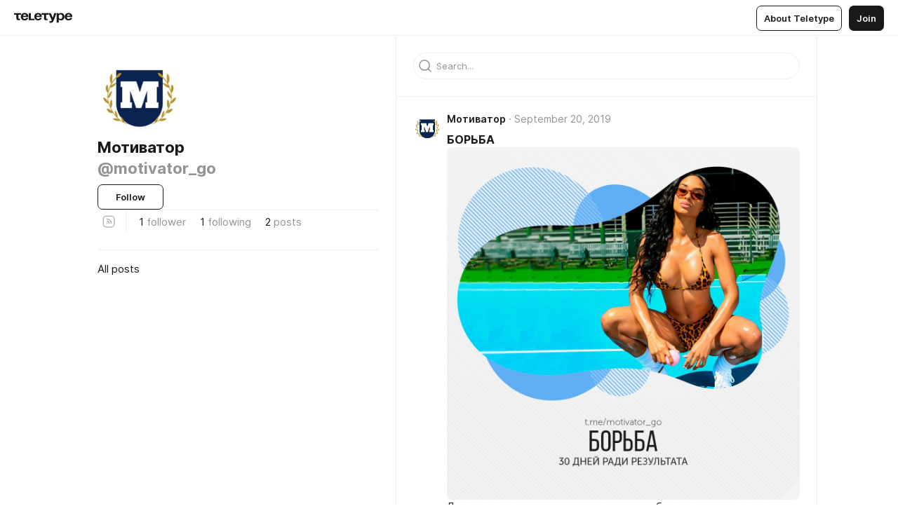

--- FILE ---
content_type: text/css
request_url: https://teletype.in/static/form.637de517.css
body_size: 855
content:
.searchArticle[data-v-2bf42d06]{display:flex;flex-direction:row;align-items:center;justify-content:flex-start;min-height:40px;min-width:0;padding:4px 10px;gap:10px;box-sizing:border-box;border-radius:7px;text-decoration:none;text-align:left;cursor:pointer;transition:background .4s}.searchArticle__icon[data-v-2bf42d06]{display:block;flex:0 0 auto;margin:4px 0;color:var(--color-secondary, #949494);transition:color .4s}.searchArticle__icon_img[data-v-2bf42d06]{margin:-4px 0}.searchArticle__icon.m_top[data-v-2bf42d06]{align-self:flex-start}.searchArticle__content[data-v-2bf42d06]{display:block;flex:1 1 auto;min-width:0}.searchArticle__title[data-v-2bf42d06],.searchArticle__author[data-v-2bf42d06]{display:block;overflow:hidden;min-width:0;max-width:100%;font-family:Inter,Helvetica Neue,Helvetica,sans-serif;font-stretch:normal;font-weight:400;font-style:normal;font-size:1.5rem;line-height:1.4em;color:var(--color-primary, #1A1919);white-space:nowrap;text-overflow:ellipsis}.searchArticle__author[data-v-2bf42d06]{color:var(--color-secondary, #949494)}.searchArticle.m_selected[data-v-2bf42d06],.searchArticle.m_hoverable[data-v-2bf42d06]:hover{background-color:var(--color-hover, #F6F5F5);color:var(--color-primary, #1A1919)}.searchArticle.m_selected .searchArticle__icon[data-v-2bf42d06],.searchArticle.m_hoverable:hover .searchArticle__icon[data-v-2bf42d06]{color:var(--color-primary, #1A1919)}.searchBlog[data-v-ba96544e]{display:flex;flex-direction:row;align-items:center;justify-content:flex-start;min-height:40px;padding:4px 10px;min-width:0;box-sizing:border-box;border-radius:7px;text-decoration:none;text-align:left;cursor:pointer;transition:background .4s}.searchBlog__icon[data-v-ba96544e]{display:block;flex:0 0 auto;margin-right:10px;color:var(--color-secondary, #949494);transition:color .4s}.searchBlog__icon.m_top[data-v-ba96544e]{align-self:flex-start}.searchBlog__content[data-v-ba96544e]{display:block;flex:1 1 auto;min-width:0}.searchBlog__name[data-v-ba96544e],.searchBlog__username[data-v-ba96544e],.searchBlog__bio[data-v-ba96544e]{display:block;overflow:hidden;min-width:0;max-width:100%;font-family:Inter,Helvetica Neue,Helvetica,sans-serif;font-stretch:normal;font-weight:400;font-style:normal;font-size:1.5rem;line-height:1.4em;color:var(--color-primary, #1A1919);white-space:nowrap;text-overflow:ellipsis}.searchBlog__name.m_big[data-v-ba96544e]{font-family:Inter,Helvetica Neue,Helvetica,sans-serif;font-stretch:normal;font-weight:600;font-style:normal}.searchBlog__name_verified[data-v-ba96544e]{position:relative;display:inline-block;top:.23333333em;width:.93333333em;height:.93333333em;margin-left:.15em;vertical-align:top;background-image:url(./verified.06ee66dc.svg);background-repeat:no-repeat;background-position:center;background-size:100% 100%}.searchBlog__username[data-v-ba96544e]{color:var(--color-secondary, #949494)}.searchBlog__bio[data-v-ba96544e]{white-space:normal;word-wrap:break-word}.searchBlog.m_selected[data-v-ba96544e],.searchBlog.m_hoverable[data-v-ba96544e]:hover{background-color:var(--color-hover, #F6F5F5);color:var(--color-primary, #1A1919)}.searchBlog.m_selected .searchBlog__icon[data-v-ba96544e],.searchBlog.m_hoverable:hover .searchBlog__icon[data-v-ba96544e]{color:var(--color-primary, #1A1919)}.searchHashtag[data-v-f6ec69c2]{display:flex;flex-direction:row;align-items:center;justify-content:flex-start;min-height:40px;padding:4px 10px;min-width:0;box-sizing:border-box;border-radius:7px;text-decoration:none;text-align:left;cursor:pointer;transition:background .4s}.searchHashtag__icon[data-v-f6ec69c2]{display:block;flex:0 0 auto;margin-right:10px;color:var(--color-secondary, #949494);transition:color .4s}.searchHashtag__icon_img[data-v-f6ec69c2]{margin:-4px 0}.searchHashtag__icon.m_top[data-v-f6ec69c2]{align-self:flex-start}.searchHashtag__content[data-v-f6ec69c2]{display:block;flex:1 1 auto;min-width:0}.searchHashtag__name[data-v-f6ec69c2]{display:block;overflow:hidden;min-width:0;max-width:100%;font-family:Inter,Helvetica Neue,Helvetica,sans-serif;font-stretch:normal;font-weight:400;font-style:normal;font-size:1.4rem;line-height:1.4em;color:var(--color-primary, #1A1919);white-space:nowrap;text-overflow:ellipsis}.searchHashtag__count[data-v-f6ec69c2]{display:block;font-family:Inter,Helvetica Neue,Helvetica,sans-serif;font-stretch:normal;font-weight:400;font-style:normal;font-size:1.4rem;line-height:1.4em;color:var(--color-secondary, #949494)}.searchHashtag.m_selected[data-v-f6ec69c2],.searchHashtag.m_hoverable[data-v-f6ec69c2]:hover{background-color:var(--color-hover, #F6F5F5);color:var(--color-primary, #1A1919)}.searchHashtag.m_selected .searchHashtag__icon[data-v-f6ec69c2],.searchHashtag.m_hoverable:hover .searchHashtag__icon[data-v-f6ec69c2]{color:var(--color-primary, #1A1919)}.search[data-v-73b33303]{display:block;width:100%;max-width:600px}.search__container[data-v-73b33303]{position:relative;display:block;transition:opacity .2s,max-width .2s .2s}@media screen and (max-width: 720px){.search__container[data-v-73b33303]{max-width:100%}}.search__form[data-v-73b33303]{display:flex;flex-direction:column;align-items:stretch;justify-content:center}.search__form_icon[data-v-73b33303]{color:var(--color-secondary, #949494);transition:all .4s;vertical-align:top}.search__form_icon.m_focus[data-v-73b33303]{color:var(--color-primary, #1A1919)}.search__section[data-v-73b33303]{display:block;margin-bottom:5px;padding-bottom:5px;border-bottom:1px solid var(--color-divider, #EFEFEF);text-align:center}.search__section[data-v-73b33303]:last-child{margin-bottom:0;padding-bottom:0;border-bottom:0}.search__loading[data-v-73b33303],.search__empty[data-v-73b33303]{display:flex;align-items:center;justify-content:center;min-height:32px;padding:10px 16px;font-family:Inter,Helvetica Neue,Helvetica,sans-serif;font-stretch:normal;font-weight:400;font-style:normal;font-size:1.3rem;line-height:1.4em;color:var(--color-secondary, #949494);text-align:center}.search.m_hidden[data-v-73b33303]{pointer-events:none}.search.m_hidden .search__container[data-v-73b33303]{opacity:0;transition:opacity .2s .2s,max-width .2s}


--- FILE ---
content_type: text/css
request_url: https://teletype.in/static/index.fec0e390.css
body_size: 591
content:
.subscriptionsBlog[data-v-3321f706]{display:flex;flex:0 0 auto;flex-direction:row;align-items:flex-start;justify-content:flex-start;padding:5px 10px;gap:10px;transition:all .2s}.subscriptionsBlog__aside[data-v-3321f706]{display:block;flex:0 0 auto}.subscriptionsBlog__content[data-v-3321f706]{display:block;flex:1 1 auto;align-self:center;min-width:0;max-width:100%}.subscriptionsBlog__actions[data-v-3321f706]{display:flex;flex:0 0 auto;flex-direction:row;flex-wrap:wrap;align-items:center}.subscriptionsBlog__userpic[data-v-3321f706]{width:52px;height:52px}.subscriptionsBlog__header[data-v-3321f706]{display:block;color:var(--color-primary, #1A1919);text-decoration:none}.subscriptionsBlog__name[data-v-3321f706]{display:block;font-family:Inter,Helvetica Neue,Helvetica,sans-serif;font-stretch:normal;font-weight:600;font-style:normal;font-size:1.5rem;line-height:1.4em;color:var(--color-primary, #1A1919);text-align:left;text-decoration:none;word-wrap:break-word}.subscriptionsBlog__name_verified[data-v-3321f706]{position:relative;display:inline-block;top:.23333333em;width:.93333333em;height:.93333333em;margin-left:.15em;vertical-align:top;background-image:url(./verified.06ee66dc.svg);background-repeat:no-repeat;background-position:center;background-size:100% 100%}.subscriptionsBlog__name_badge[data-v-3321f706]{display:inline-block;margin-left:.33333333em;padding:.25em .41666667em;border-radius:6px;background-color:var(--color-bg-2, #F6F6F6);font-family:Inter,Helvetica Neue,Helvetica,sans-serif;font-stretch:normal;font-weight:400;font-style:normal;font-size:1.2rem;line-height:1.5em;color:var(--color-secondary, #949494);text-align:center;white-space:nowrap}.subscriptionsBlog__name.m_dummy[data-v-3321f706]:after{content:"*";display:inline-block;width:120px;height:.85em;background-color:var(--color-bg-2, #F6F6F6);color:transparent;vertical-align:baseline}.subscriptionsBlog__subname[data-v-3321f706]{display:block;font-family:Inter,Helvetica Neue,Helvetica,sans-serif;font-stretch:normal;font-weight:400;font-style:normal;font-size:1.5rem;line-height:1.4em;color:var(--color-secondary, #949494);text-align:left;text-decoration:none;word-wrap:break-word}.subscriptionsBlog__subname.m_dummy[data-v-3321f706]:after{content:"*";display:inline-block;width:80px;height:.85em;background-color:var(--color-bg-2, #F6F6F6);background-clip:content-box;color:transparent;vertical-align:baseline}.subscriptionsBlog__text[data-v-3321f706]{display:block;font-family:Inter,Helvetica Neue,Helvetica,sans-serif;font-stretch:normal;font-weight:400;font-style:normal;font-size:1.4rem;line-height:1.42857143em;color:var(--color-primary, #1A1919);text-align:left;text-decoration:none;word-wrap:break-word}.subscriptionsBlog.m_hidden[data-v-3321f706]{opacity:0}.subscriptions[data-v-26ec968f]{display:flex;flex-direction:column;align-items:stretch;justify-content:flex-start;height:90vh;max-height:650px}.subscriptions__tabs[data-v-26ec968f]{display:flex;flex:0 0 auto;flex-direction:row;flex-wrap:wrap;align-items:center;justify-content:center;padding:16px;border-bottom:1px solid var(--color-divider, #EFEFEF);gap:20px}.subscriptions__list[data-v-26ec968f]{display:flex;flex-direction:column;align-items:stretch;justify-content:flex-start;flex:1 1 auto;min-height:0;max-height:100%;padding:16px;overflow-x:hidden;overflow-y:auto;box-sizing:border-box;gap:16px}.subscriptions__empty[data-v-26ec968f]{display:flex;flex:1 1 auto;align-items:center;justify-content:center;padding:16px;font-family:Inter,Helvetica Neue,Helvetica,sans-serif;font-stretch:normal;font-weight:500;font-style:normal;font-size:1.3rem;line-height:1.4em;color:var(--color-secondary, #949494);text-align:center}.subscriptions__more[data-v-26ec968f]{display:flex;align-items:center;justify-content:center;padding:10px}@media screen and (max-width: 720px){.subscriptions[data-v-26ec968f]{padding:0!important;height:auto;max-height:none;min-height:80vh}}.blog[data-v-26ec968f]{height:90px;border:1px solid red}


--- FILE ---
content_type: application/javascript
request_url: https://teletype.in/static/isEmpty.b89369f5.js
body_size: 406
content:
import{az as L,aA as O,aB as C,aC as M,aD as P,aE as S,aF as W,aG as $,aH as B,aI as F,aJ as N}from"./index.840c5e98.js";var R=L,z=function(){return R.Date.now()},D=z,K=O,_=D,E=C,w="Expected a function",G=Math.max,H=Math.min;function J(r,t,i){var o,f,g,u,n,s,c=0,b=!1,d=!1,l=!0;if(typeof r!="function")throw new TypeError(w);t=E(t)||0,K(i)&&(b=!!i.leading,d="maxWait"in i,g=d?G(E(i.maxWait)||0,t):g,l="trailing"in i?!!i.trailing:l);function p(e){var a=o,m=f;return o=f=void 0,c=e,u=r.apply(m,a),u}function x(e){return c=e,n=setTimeout(y,t),b?p(e):u}function k(e){var a=e-s,m=e-c,A=t-a;return d?H(A,g-m):A}function v(e){var a=e-s,m=e-c;return s===void 0||a>=t||a<0||d&&m>=g}function y(){var e=_();if(v(e))return h(e);n=setTimeout(y,k(e))}function h(e){return n=void 0,l&&o?p(e):(o=f=void 0,u)}function I(){n!==void 0&&clearTimeout(n),c=0,o=s=f=n=void 0}function j(){return n===void 0?u:h(_())}function T(){var e=_(),a=v(e);if(o=arguments,f=this,s=e,a){if(n===void 0)return x(s);if(d)return clearTimeout(n),n=setTimeout(y,t),p(s)}return n===void 0&&(n=setTimeout(y,t)),u}return T.cancel=I,T.flush=j,T}var U=J;const fe=U;var X=M,q=P,Q=S,V=W,Y=$,Z=B.exports,ee=F,re=N,ne="[object Map]",te="[object Set]",ie=Object.prototype,ae=ie.hasOwnProperty;function se(r){if(r==null)return!0;if(Y(r)&&(V(r)||typeof r=="string"||typeof r.splice=="function"||Z(r)||re(r)||Q(r)))return!r.length;var t=q(r);if(t==ne||t==te)return!r.size;if(ee(r))return!X(r).length;for(var i in r)if(ae.call(r,i))return!1;return!0}var oe=se;const ce=oe;export{U as a,fe as d,ce as i};


--- FILE ---
content_type: application/javascript
request_url: https://teletype.in/static/Login.a8039526.js
body_size: 2898
content:
import{d as ie,u as se,c as ne,r as y,e as _,z as P,o as d,l as q,w as re,f as g,g as l,t as v,i as e,k as I,h as r,B as p,j as w,F as de,K as ue,R as W,O as ce,T as pe,a as me,n as ge}from"./index.840c5e98.js";import{_ as x}from"./validation.d5b9af33.js";import{I as U}from"./input.9acd09c1.js";const ve={key:"login",class:"login"},he={class:"login-header"},_e={class:"login-header-title"},fe=["onSubmit"],ye={class:"login-form-field"},be={class:"login-form-field"},we={key:1,class:"login-buttons"},ke={class:"login-footer"},Ce={class:"login-text"},xe=["href"],Ve={key:"uri",class:"login"},Se={class:"login-header"},Le={class:"login-header-title"},Ie=["onSubmit"],Ue={class:"login-form-field"},$e={class:"login-form-field"},Be={class:"login-footer"},Ee={key:"code",class:"login"},Re={class:"login-header"},De={class:"login-header-title"},Fe={class:"login-header-name"},Oe=["onSubmit"],Pe={class:"login-form-field"},qe={class:"login-form-field"},Ae={class:"login-footer"},Ne={key:"password",class:"login"},We={class:"login-header"},Me={class:"login-header-title"},Te={class:"login-header-name"},ze=["onSubmit"],je={class:"login-form-field"},Ke=["value"],Ge={class:"login-form-field"},He={class:"login-footer"},Je={key:"tfa",class:"login"},Qe={class:"login-header"},Xe={class:"login-header-title"},Ye={class:"login-text m_primary"},Ze={class:"login-wrap"},ea=["onSubmit"],aa={class:"login-form-field"},la={class:"login-form-field"},ta={key:1,class:"login-text m_upper"},oa={key:2,class:"login-form-field"},ia={class:"login-footer"},sa=ie({__name:"Login",props:{name:{default:"login"},simple:{type:Boolean,default:!1},animate:{type:Boolean,default:!0}},emits:["login","close","step"],setup($,{emit:E}){const V=$,t=se(),i=me(),A=ne("analytics"),u=y("login"),R=y(""),f=y(null),m=y(null),h=y(null),c=y(null),k=y(null),M=y(null),T=y(null),N=_(()=>i.getters["account/isLoggedIn"]),z=_(()=>i.getters["social/isWebauthnSupporting"]),j=_(()=>i.state.config.app.links),K=_(()=>i.state.config.app.url.site.replace(/^https?:\/\//i,"")+"/@"),G=_(()=>i.getters["auth/iframes"]),D=_(()=>{const n=i.getters["auth/supporting"];return{email:n.includes("email"),social:n.filter(a=>a!=="email")}}),B=_(()=>i.getters["auth/process"]),b=_(()=>{var n;return((n=B.value)==null?void 0:n.type)||null}),s=_(()=>{var n,a,o;return{email:(R.value||"").trim().toLowerCase(),password:f.value?{email:f.value.email,password:f.value.password||""}:null,uri:h.value?{type:(n=h.value)==null?void 0:n.type,auth:(a=h.value)==null?void 0:a.auth,uri:(((o=h.value)==null?void 0:o.uri)||"").trim().toLowerCase()}:null,authCode:m.value?{auth:{email:m.value.email,auth_code:{id:m.value.id,code:(m.value.code+"").trim()}},uri:m.value.uri,simple:m.value.simple}:null,otp:c.value?{type:c.value.type,auth:{type:c.value.type,action:c.value.action,data:{challenge:c.value.challenge,code:(c.value.code||"").trim()}}}:null,webauthn:k.value?{type:"webauthn",action:k.value.action,request:k.value.request}:null}}),S=_(()=>C(u.value));function C(n){switch(n){case"login":return x.EMAIL.test(s.value.email)||x.URI.test(s.value.email);case"uri":return s.value.uri&&s.value.uri.type&&x.URI.test(s.value.uri.uri);case"code":return s.value.authCode&&s.value.authCode.auth.email&&s.value.authCode.auth.auth_code.id&&x.CODE.test(s.value.authCode.auth.auth_code.code);case"password":return s.value.password&&s.value.password.email&&x.PASSWORD.test(s.value.password.password);case"tfa":return s.value.otp&&s.value.otp.auth.data.challenge&&x.CODE.test(s.value.otp.auth.data.code);default:return!1}}async function H(){if(!!C("login"))try{await i.dispatch("auth/email",{email:s.value.email,simple:V.simple})}catch{}}async function J(n){try{await i.dispatch(`auth/${n}`,{simple:V.simple})}catch{}}async function Q(n,a){const{type:o,status:F,auth:O}=n;if(O){const oe=await i.dispatch(`social/${o}`,O);return i.dispatch("auth/iframe",{type:o,status:F,origin:a,auth:oe})}else return i.dispatch("auth/iframe",{type:o,status:F,origin:a,auth:O})}async function X(){if(!!C("uri"))try{await i.dispatch("auth/link",{...s.value.uri})}catch{}}async function Y(){if(!!C("code"))try{await i.dispatch("auth/link",{type:"email",...s.value.authCode})}catch{}}async function Z(){if(!!C("password"))try{await i.dispatch("auth/email",{...s.value.password,simple:V.simple})}catch{}}async function ee(){if(!!C("tfa"))try{await i.dispatch("auth/link",{...s.value.otp})}catch{}}async function ae(){try{await i.dispatch("auth/webauthn",{...s.value.webauthn})}catch{}}async function le(n=new Error("Unknown error")){var o;const a="data"in n?n:void 0;switch((o=a==null?void 0:a.data)==null?void 0:o.error){case"need_register":h.value={...a.params,picture:a.data.picture||null,uri:a.data.username||a.params.uri||""},u.value="uri";break;case"need_auth_code":m.value={id:a.data.id,email:a.data.email,password_available:!!a.data.password_available,uri:a.params.uri,simple:a.params.simple,code:""},f.value=a.data.password_available?{email:a.data.email,password:""}:null,u.value="code";break;case"need_2fa":a.data.totp?c.value={...a.data.totp,type:"totp",action:a.data.action,code:""}:a.data.hotp?c.value={...a.data.hotp,type:"totp",action:a.data.action,code:""}:c.value=null,a.data.webauthn&&z.value?k.value={action:a.data.action,request:a.data.webauthn}:k.value=null,u.value="tfa";break;case"no_challenge":case"attempts_exceeded":case"challenge_attempts_exceeded":case"code_expired":L();break;case"already_exists":i.dispatch("alerts/add",{type:"error",locale:"login.errors.uri"});break;case"ratelimit":i.dispatch("alerts/add",{type:"error",locale:"login.errors.ratelimit"});break;case"wrong_user_or_password":i.dispatch("alerts/add",{type:"error",locale:"login.errors.email"});break;case"banned":i.dispatch("alerts/add",{type:"error",locale:"login.errors.banned"});break;case"failed_challenge_attempt":i.dispatch("alerts/add",{type:"error",locale:"login.errors.hotp"});break;case"code_invalid":i.dispatch("alerts/add",{type:"error",locale:"login.errors.code"});break;default:if("name"in n&&n.name==="AbortError")break;i.dispatch("alerts/add",{type:"error",locale:"settings.errors.other"})}}function L(){A.track([V.name,`click_cancel_${u.value}`]),u.value="login"}function te(){A.track([V.name,"click_restore_password"]),E("close")}return P(B,async()=>{if(!!B.value)try{await B.value.promise}catch(n){le(n)}},{immediate:!0}),P(N,()=>{N.value&&E("login")},{immediate:!0}),P(u,()=>E("step",u.value),{immediate:!0}),(n,a)=>(d(),q(pe,{mode:"out-in",name:$.animate?"login-step":"login-step-na"},{default:re(()=>[u.value==="login"?(d(),g("div",ve,[l("div",he,[l("div",_e,v(e(t)("login.login.title")),1)]),e(D).email?(d(),g("form",{key:0,class:"login-form",onSubmit:I(H,["prevent"])},[l("div",ye,[r(U,{key:"code",modelValue:R.value,"onUpdate:modelValue":a[0]||(a[0]=o=>R.value=o),name:"email",type:"email",autocomplete:"email",label:e(t)("login.email")},null,8,["modelValue","label"])]),l("div",be,[r(p,{action:"submit",type:"filled",rounded:"",label:$.simple?e(t)("login.simple.action"):e(t)("login.login.action"),disabled:!e(S),loading:e(b)==="email"},null,8,["label","disabled","loading"])])],40,fe)):w("",!0),e(D).social.length>0?(d(),g("div",we,[(d(!0),g(de,null,ue(e(D).social,o=>(d(),q(p,{key:o,rounded:"",type:"filled",icon:`logo_${o}`,color:o,frame:e(G)[o],loading:e(b)===o,onClick:F=>J(o),onIframe:Q},null,8,["icon","color","frame","loading","onClick"]))),128))])):w("",!0),l("div",ke,[l("div",Ce,[W(v(e(t)("login.tos.prefix",{button:$.simple?e(t)("login.simple.action"):e(t)("login.login.action")}))+" ",1),l("a",{href:e(j).tos,target:"_blank"},v(e(t)("login.tos.link")),9,xe),W(" "+v(e(t)("login.tos.suffix")),1)])])])):u.value==="uri"&&h.value?(d(),g("div",Ve,[l("div",Se,[h.value.picture?(d(),g("div",{key:0,class:"login-header-userpic",style:ce({"background-image":`url(${h.value.picture})`})},null,4)):w("",!0),l("div",Le,v(e(t)("login.resume.title")),1)]),l("form",{class:"login-form",onSubmit:I(X,["prevent"])},[l("div",Ue,[r(U,{key:"uri",modelValue:h.value.uri,"onUpdate:modelValue":a[1]||(a[1]=o=>h.value.uri=o),name:"uri",autocomplete:"off",label:e(t)("login.uri"),prefix:e(K),max:30},null,8,["modelValue","label","prefix"])]),l("div",$e,[r(p,{action:"submit",type:"filled",rounded:"",label:e(t)("login.register.action"),disabled:!e(S),loading:e(b)===h.value.type},null,8,["label","disabled","loading"])])],40,Ie),l("div",Be,[r(p,{type:"text",color:"secondary",label:e(t)("login.cancel"),onClick:L},null,8,["label"])])])):u.value==="code"&&m.value?(d(),g("div",Ee,[l("div",Re,[l("div",De,v(e(t)("login.authCode.title")),1),l("div",Fe,v(m.value.email),1)]),l("form",{class:"login-form",onSubmit:I(Y,["prevent"])},[l("div",Pe,[r(U,{ref_key:"elCode",ref:M,key:"code",modelValue:m.value.code,"onUpdate:modelValue":a[2]||(a[2]=o=>m.value.code=o),name:"code",type:"text",autocomplete:"one-time-code",pattern:"\\d{6}",label:e(t)("login.code"),max:6},null,8,["modelValue","label"])]),l("div",qe,[r(p,{action:"submit",type:"filled",rounded:"",label:e(t)("login.authCode.action"),disabled:!e(S),loading:e(b)==="email"},null,8,["label","disabled","loading"])])],40,Oe),l("div",Ae,[m.value.password_available?(d(),q(p,{key:0,type:"text",color:"secondary",label:e(t)("login.authCode.fallback"),onClick:a[3]||(a[3]=o=>u.value="password")},null,8,["label"])):w("",!0),r(p,{type:"text",color:"secondary",label:e(t)("login.cancel"),onClick:L},null,8,["label"])])])):u.value==="password"&&f.value?(d(),g("div",Ne,[l("div",We,[l("div",Me,v(e(t)("login.passwordForm.title")),1),l("div",Te,v(f.value.email),1)]),l("form",{class:"login-form",onSubmit:I(Z,["prevent"])},[l("div",je,[l("input",{type:"hidden",name:"email",value:f.value.email},null,8,Ke),r(U,{key:"password",ref_key:"elPassword",ref:T,modelValue:f.value.password,"onUpdate:modelValue":a[4]||(a[4]=o=>f.value.password=o),name:"password",type:"password",autocomplete:"current-password",label:e(t)("login.password")},null,8,["modelValue","label"])]),l("div",Ge,[r(p,{action:"submit",type:"filled",rounded:"",label:e(t)("login.passwordForm.action"),disabled:!e(S),loading:e(b)==="email"},null,8,["label","disabled","loading"])])],40,ze),l("div",He,[r(p,{type:"text",color:"secondary",label:e(t)("login.restore_password"),link:{name:"restore_password",domain:null,query:{email:e(s).email}},onClick:te},null,8,["label","link"]),r(p,{type:"text",color:"secondary",label:e(t)("login.cancel"),onClick:L},null,8,["label"])])])):u.value==="tfa"?(d(),g("div",Je,[l("div",Qe,[l("div",Xe,v(e(t)("login.tfa.title")),1),l("div",Ye,v(e(t)("login.tfa.text")),1)]),l("div",Ze,[c.value?(d(),g("form",{key:0,class:"login-form",onSubmit:I(ee,["prevent"])},[l("div",aa,[r(U,{key:"otp",modelValue:c.value.code,"onUpdate:modelValue":a[5]||(a[5]=o=>c.value.code=o),name:"otp",type:"text",autocomplete:"one-time-code",pattern:"\\d{6}",label:e(t)("login.hotp"),max:6},null,8,["modelValue","label"])]),l("div",la,[r(p,{action:"submit",type:"filled",rounded:"",label:e(t)("login.authCode.action"),disabled:!e(S),loading:e(b)==="hotp"||e(b)==="totp"},null,8,["label","disabled","loading"])])],40,ea)):w("",!0),c.value&&k.value?(d(),g("div",ta,v(e(t)("login.or")),1)):w("",!0),k.value?(d(),g("div",oa,[r(p,{type:"filled",color:"action",rounded:"",label:e(t)("login.tfa.webauthn"),loading:e(b)==="webauthn",onClick:ae},null,8,["label","loading"])])):w("",!0)]),l("div",ia,[r(p,{type:"text",color:"secondary",label:e(t)("login.cancel"),onClick:L},null,8,["label"])])])):w("",!0)]),_:1},8,["name"]))}});const ua=ge(sa,[["__scopeId","data-v-1d6ccc8d"]]);export{ua as L};


--- FILE ---
content_type: application/javascript
request_url: https://teletype.in/static/form.be54dd2e.js
body_size: 2610
content:
import{I as q}from"./input.9acd09c1.js";import{P as D}from"./preloader.b86f9c9c.js";import{o as s,l as g,w as f,g as i,h as d,t as h,f as o,j as c,I as v,G as n,n as y,U as F,S as L,V as P,W as U,X as b,Y as w,Z as I,$ as V,k as _,a0 as $,F as B,K as k}from"./index.840c5e98.js";import{i as p,d as K}from"./isEmpty.b89369f5.js";const N={props:{value:{required:!0},prime:{type:Boolean,default:!1},selected:{type:Boolean,default:!1},hoverable:{type:Boolean,default:!1},hideAuthor:{type:Boolean,default:!1}},emits:["hover"]},O={class:"searchArticle__icon m_top"},E={class:"searchArticle__content"},M={class:"searchArticle__title"},T={key:0,class:"searchArticle__author"};function z(e,t){const a=n("Icon"),l=n("Link");return s(),g(l,{class:v(["searchArticle",{m_selected:e.selected,m_hoverable:e.hoverable}]),to:{name:"article",blog:e.value.author,params:{uri:e.value.author.uri,article_uri:e.value.uri}},onMouseover:t[0]||(t[0]=u=>e.$emit("hover",e.value))},{default:f(()=>[i("div",O,[d(a,{class:"searchArticle__icon_img",name:"result_article"})]),i("div",E,[i("div",M,h(e.value.title),1),e.hideAuthor?c("",!0):(s(),o("div",T,h(e.$fmt.blogName(e.value.author)),1))])]),_:1},8,["to","class"])}const j=y(N,[["render",z],["__scopeId","data-v-2bf42d06"]]),G={components:{Userpic:F},props:{value:{required:!0},prime:{type:Boolean,default:!1},selected:{type:Boolean,default:!1},hoverable:{type:Boolean,default:!1}},emits:["hover"]},W={class:"searchBlog__icon m_top"},X={class:"searchBlog__content"},Y={key:0,class:"searchBlog__name_verified"},Z={key:0,class:"searchBlog__username"},J=["textContent"];function R(e,t){const a=n("Userpic"),l=n("Link");return s(),g(l,{class:v(["searchBlog",{m_selected:e.selected,m_hoverable:e.hoverable}]),to:{name:"blog",blog:e.value,params:{uri:e.value.uri}},onMouseover:t[0]||(t[0]=u=>e.$emit("hover",e.value))},{default:f(()=>[i("div",W,[d(a,{class:"searchBlog__userpic",blog:e.value,size:"full"},null,8,["blog"])]),i("div",X,[i("div",{class:v(["searchBlog__name",{m_big:e.prime}])},[i("span",null,h(e.$fmt.blogName(e.value)),1),e.value.verified?(s(),o("span",Y)):c("",!0)],2),e.value.name?(s(),o("div",Z,h(e.$fmt.blogName({uri:e.value.uri})),1)):c("",!0),e.value.bio?(s(),o("div",{key:1,class:"searchBlog__bio",textContent:h(e.value.bio)},null,8,J)):c("",!0)])]),_:1},8,["to","class"])}const x=y(G,[["render",R],["__scopeId","data-v-ba96544e"]]),ee={props:{value:{required:!0},blog:{default:null},prime:{type:Boolean,default:!1},prevent:{type:Boolean,default:!1},selected:{type:Boolean,default:!1},hoverable:{type:Boolean,default:!1}},emits:["click","hover"]},te={class:"searchHashtag__icon m_top"},se={class:"searchHashtag__content"},re={class:"searchHashtag__name"},oe={key:0,class:"searchHashtag__count"};function ne(e,t){const a=n("Icon"),l=n("Link");return s(),g(l,{class:v(["searchHashtag",{m_selected:e.selected,m_hoverable:e.hoverable}]),to:e.prevent?null:{...e.$route,blog:e.blog,query:{search:"#"+e.value.hashtag}},onClick:t[0]||(t[0]=u=>e.$emit("click",u)),onMouseover:t[1]||(t[1]=u=>e.$emit("hover",e.value))},{default:f(()=>[i("div",te,[d(a,{class:"searchHashtag__icon_img",name:"result_hashtag"})]),i("div",se,[i("div",re,"#"+h(e.value.hashtag),1),e.value.count!=null?(s(),o("div",oe,h(e.$fmt.shorten(e.value.count))+" "+h(e.$t("pages.blog.articles_count",e.value.count)),1)):c("",!0)])]),_:1},8,["to","class"])}const ie=y(ee,[["render",ne],["__scopeId","data-v-f6ec69c2"]]),ae={components:{Input:q,Preloader:D,Dropdown:L,IconButton:P,SearchArticle:j,SearchBlog:x,SearchHashtag:ie},props:["query","blog","open","hashtagPrevent","saveOnBlur"],emits:["change","close","exit","focus"],data:function(){return{currentQuery:"",selected:{},focused:!1,openDropdown:!1}},computed:{ready:function(){return this.$store.state.inited},searchKey:function(){var e;return U({blog_id:(e=this.blog)!=null?e.id:void 0,query:this.currentQuery})},suggest:function(){var e;return(e=this.$store.getters["search/suggest"])!=null?e[this.searchKey]:void 0},items:function(){var e,t,a,l;return e=[],b(((t=this.suggest)!=null?t.blogs:void 0)||[],function(u){return e.push({type:"blog",value:u.uri})}),b(((a=this.suggest)!=null?a.articles:void 0)||[],function(u){return e.push({type:"article",value:u.uri})}),b(((l=this.suggest)!=null?l.hashtags:void 0)||[],function(u){return e.push({type:"hashtag",value:u.hashtag})}),e},loading:function(){return this.$store.state.search.loading.suggest},empty:function(){var e,t,a;return p((e=this.suggest)!=null?e.blogs:void 0)&&p((t=this.suggest)!=null?t.articles:void 0)&&p((a=this.suggest)!=null?a.hashtags:void 0)},fetched:function(){return!!this.suggest},dropdown:function(){return this.open&&this.openDropdown&&(this.loading||this.currentQuery&&this.fetched)},fetchSuggestDebounced:function(){return K(e=>this.fetchSuggest(),400)}},watch:{query:{handler:function(){return this.currentQuery=this.query||""},immediate:!0},suggest:function(){return this.selected={}}},mounted:function(){return this.$watch("open",this.fetchSuggest,{immediate:!0}),this.$watch("ready",this.fetchSuggest),this.$watch("currentQuery",function(){return this.fetchSuggestDebounced()}),this.$watch("open",function(){if(this.open)return this.onOpen()}),this.$watch("query",function(){if(this.query)return this.blur()})},methods:{focus:function(){return this.$refs.input.focus(),this.onFocus()},blur:function(){return this.$refs.input.blur(),this.onBlur()},submit:function(){return this.$emit("change",this.currentQuery)},clear:function(){return this.currentQuery="",this.focus(),this.submit()},close:function(){if(this.open)return this.$emit("close")},exit:function(){return this.currentQuery="",this.$emit("exit"),this.close()},fetchSuggest:function(){var e;if(!!this.currentQuery&&!!this.open&&!!this.ready)return this.$store.dispatch("analytics/search",this.currentQuery),this.$store.dispatch("search/suggest",{limit:3,query:this.currentQuery,articles:!0,blogs:!this.blog,show_count:!0,blog_id:((e=this.blog)!=null?e.id:void 0)||null}).catch(function(){})},hover:function(e,t){return this.selected={type:e,value:t}},onOpen:function(){if(!!this.open)return this.selected={},this.focus()},onFocus:function(){return clearTimeout(this._blurTO),this.focused=!0,setImmediate(()=>(this.selected={},this.openDropdown=!0)),this.$emit("focus")},onBlur:function(e){return this.focused=!1,this._blurTO=setTimeout(()=>e&&!this.query&&!this.saveOnBlur?(this.currentQuery="",this.close()):this.openDropdown=!1,100)},onClickHashtag:function(e,t){if(this.currentQuery=`#${e}`,this.hashtagPrevent)return t.handled=!0,this.submit(),this.focus()},onEnter:function(){var e,t;if(this.selected.type&&this.selected.value)switch(this.selected.type){case"blog":return t=w(this.suggest.blogs,{uri:this.selected.value}),this.$router.push({name:"blog",blog:t,params:{uri:t.uri}});case"article":return e=w(this.suggest.articles,{uri:this.selected.value}),this.$router.push({name:"article",params:{uri:e.author.uri,article_uri:e.uri}});case"hashtag":return this.currentQuery=`#${this.selected.value}`,this.submit()}else return this.submit()},onArrowUp:function(){var e,t;if(!p(this.items))return e=I(this.items,{type:this.selected.type,value:this.selected.value}),t=e-1,t<0&&(t=this.items.length-1),this.selected=this.items[t]},onArrowDown:function(){var e,t;if(!p(this.items))return e=I(this.items,{type:this.selected.type,value:this.selected.value}),t=(e+1)%this.items.length,this.selected=this.items[t]}}},ue={class:"search"},le={class:"search__container"},ce={class:"search__form"},he={key:0,class:"search__section m_blogs"},de={key:1,class:"search__section m_articles"},ge={key:2,class:"search__section m_hashtags"},fe={key:3,class:"search__section"},pe={class:"search__loading"},ve={key:4,class:"search__section"},me={class:"search__empty"};function _e(e,t){const a=n("Icon"),l=n("IconButton"),u=n("Input"),S=n("SearchBlog"),H=n("SearchArticle"),Q=n("SearchHashtag"),A=n("Preloader"),C=n("Dropdown");return s(),o("div",ue,[i("div",le,[i("div",ce,[d(u,{ref:"input",modelValue:e.currentQuery,"onUpdate:modelValue":t[0]||(t[0]=r=>e.currentQuery=r),label:e.$t("search.placeholder"),icon:"search",autocomplete:"off",rounded:"",onFocus:e.onFocus,onBlur:t[1]||(t[1]=r=>e.onBlur(!0)),onKeyup:[$(_(e.onEnter,["prevent"]),["enter"]),$(_(e.onArrowUp,["prevent"]),["up"]),$(_(e.onArrowDown,["prevent"]),["down"])]},V({icon:f(()=>[d(a,{class:v(["search__form_icon",{m_focus:e.focused}]),name:"search"},null,8,["class"])]),_:2},[e.currentQuery?{name:"status",fn:f(()=>[d(l,{icon:"close",rounded:!0,onClick:_(e.exit,["stop","prevent"])},null,8,["onClick"])]),key:"0"}:void 0]),1032,["modelValue","label","onFocus","onKeyup"])]),d(C,{show:e.dropdown,anchor:e.$refs.input,mode:"anchor"},{default:f(()=>[e.suggest&&e.suggest.blogs&&e.suggest.blogs.length>0&&!e.loading?(s(),o("div",he,[(s(!0),o(B,null,k(e.suggest.blogs||[],r=>(s(),g(S,{key:r.id,value:r,selected:e.selected.type==="blog"&&e.selected.value===r.uri,onHover:m=>e.hover("blog",r.uri)},null,8,["value","selected","onHover"]))),128))])):c("",!0),e.suggest&&e.suggest.articles&&e.suggest.articles.length>0&&!e.loading?(s(),o("div",de,[(s(!0),o(B,null,k(e.suggest.articles||[],r=>(s(),g(H,{key:r.id,value:r,"hide-author":!!e.blog,selected:e.selected.type==="article"&&e.selected.value===r.uri,onHover:m=>e.hover("article",r.uri)},null,8,["value","hide-author","selected","onHover"]))),128))])):c("",!0),e.suggest&&e.suggest.hashtags&&e.suggest.hashtags.length>0&&!e.loading?(s(),o("div",ge,[(s(!0),o(B,null,k(e.suggest.hashtags||[],r=>(s(),g(Q,{key:r.hashtag,value:r,blog:e.blog,selected:e.selected.type==="hashtag"&&e.selected.value===r.hashtag,prevent:e.hashtagPrevent,onClick:m=>e.onClickHashtag(r.hashtag,m),onHover:m=>e.hover("hashtag",r.hashtag)},null,8,["value","blog","selected","prevent","onClick","onHover"]))),128))])):c("",!0),e.loading?(s(),o("div",fe,[i("div",pe,[d(A,{inline:!0})])])):e.empty?(s(),o("div",ve,[i("div",me,h(e.$t("search.empty")),1)])):c("",!0)]),_:1},8,["show","anchor"])])])}const ke=y(ae,[["render",_e],["__scopeId","data-v-73b33303"]]);export{ke as S,j as a,x as b};
